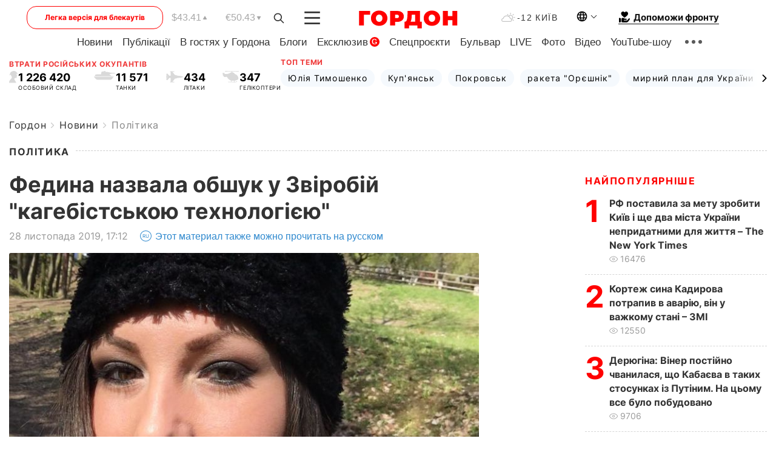

--- FILE ---
content_type: text/html; charset=utf-8
request_url: https://www.google.com/recaptcha/api2/aframe
body_size: 265
content:
<!DOCTYPE HTML><html><head><meta http-equiv="content-type" content="text/html; charset=UTF-8"></head><body><script nonce="Tcy_1UppxUsnpqnQGX_fWQ">/** Anti-fraud and anti-abuse applications only. See google.com/recaptcha */ try{var clients={'sodar':'https://pagead2.googlesyndication.com/pagead/sodar?'};window.addEventListener("message",function(a){try{if(a.source===window.parent){var b=JSON.parse(a.data);var c=clients[b['id']];if(c){var d=document.createElement('img');d.src=c+b['params']+'&rc='+(localStorage.getItem("rc::a")?sessionStorage.getItem("rc::b"):"");window.document.body.appendChild(d);sessionStorage.setItem("rc::e",parseInt(sessionStorage.getItem("rc::e")||0)+1);localStorage.setItem("rc::h",'1768738337384');}}}catch(b){}});window.parent.postMessage("_grecaptcha_ready", "*");}catch(b){}</script></body></html>

--- FILE ---
content_type: application/javascript; charset=utf-8
request_url: https://fundingchoicesmessages.google.com/f/AGSKWxUXvhgk5IqCJ6uWtis0cikLoKAi0qeigskBTToTlvYLlAwLTsARDRta6M_-daWp5Fq7AFlDOEJAABa8ISrE7gCpRNnwtxWiXOASfDxdGJaOms2sNgE4sJ2JR8jjEk-tuRMuocPeQKZdv-6CQl4P_YzHe1Uebrd_VRLSxhsvV2QkdgMQBMIzDlPR_YoJ/_/adbrite./housead..net/ads./redirect?tid=/adsense4.
body_size: -1292
content:
window['d584fe3f-fd68-4487-b750-5e9fbe7c9694'] = true;